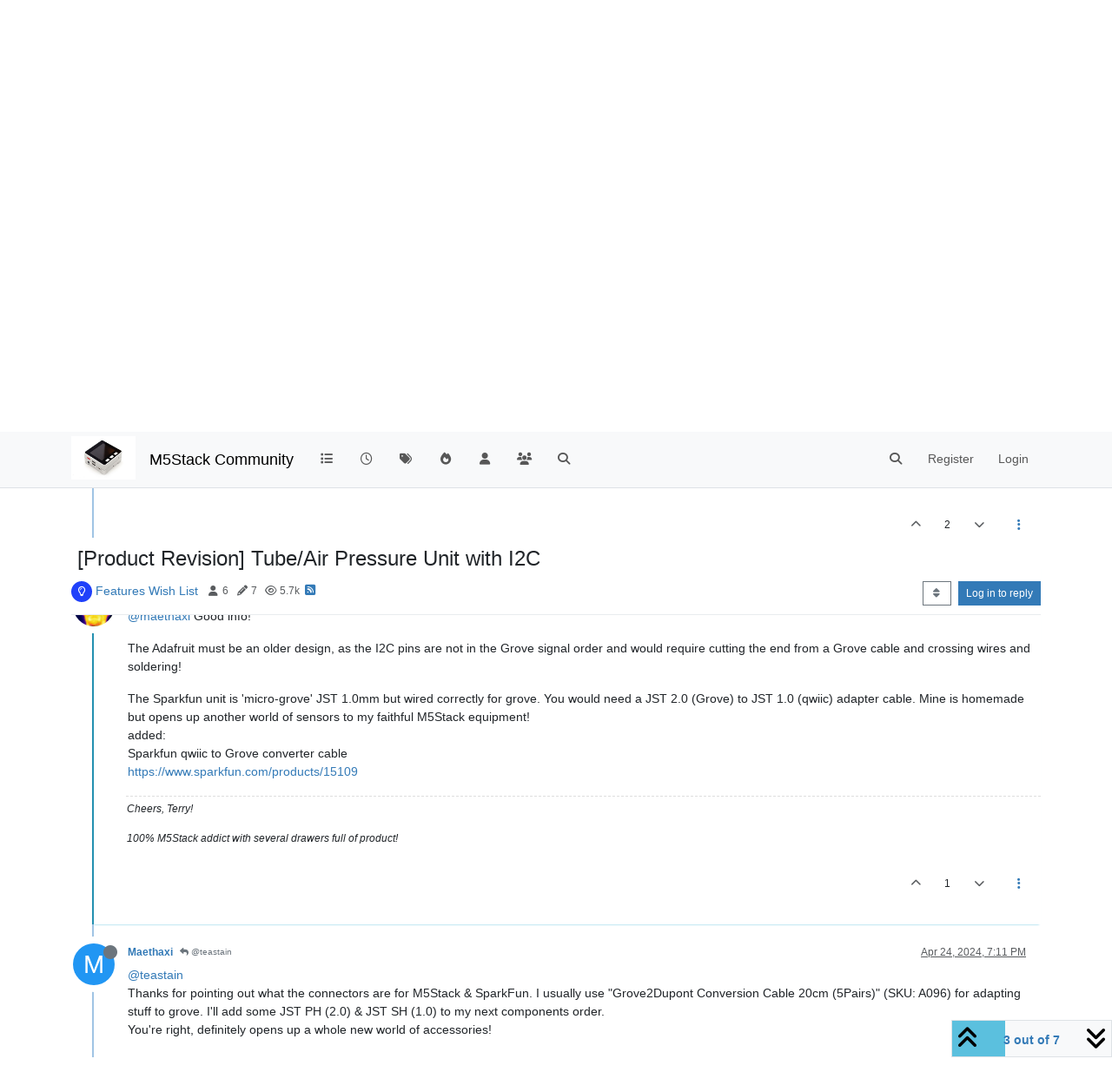

--- FILE ---
content_type: text/html; charset=utf-8
request_url: https://community.m5stack.com/topic/6215/product-revision-tube-air-pressure-unit-with-i2c/3
body_size: 17586
content:
<!DOCTYPE html>
<html lang="en-US" data-dir="ltr" style="direction: ltr;">
<head>
	<title>[Product Revision] Tube&#x2F;Air Pressure Unit with I2C | M5Stack Community</title>
	<meta name="viewport" content="width&#x3D;device-width, initial-scale&#x3D;1.0" />
	<meta name="content-type" content="text/html; charset=UTF-8" />
	<meta name="apple-mobile-web-app-capable" content="yes" />
	<meta name="mobile-web-app-capable" content="yes" />
	<meta property="og:site_name" content="M5Stack Community" />
	<meta name="msapplication-badge" content="frequency=30; polling-uri=https://community.m5stack.com/sitemap.xml" />
	<meta name="theme-color" content="#ffffff" />
	<meta name="msapplication-square150x150logo" content="/assets/uploads/system/site-logo.jpg" />
	<meta name="title" content="[Product Revision] Tube/Air Pressure Unit with I2C" />
	<meta property="og:title" content="[Product Revision] Tube/Air Pressure Unit with I2C" />
	<meta property="og:type" content="article" />
	<meta property="article:published_time" content="2024-03-15T00:51:04.314Z" />
	<meta property="article:modified_time" content="2025-07-23T06:18:53.926Z" />
	<meta property="article:section" content="Features Wish List" />
	<meta name="description" content="@maethaxi Good info! The Adafruit must be an older design, as the I2C pins are not in the Grove signal order and would require cutting the end from a Grove c..." />
	<meta property="og:description" content="@maethaxi Good info! The Adafruit must be an older design, as the I2C pins are not in the Grove signal order and would require cutting the end from a Grove c..." />
	<meta property="og:image" content="https://community.m5stack.com/assets/uploads/profile/uid-7508/7508-profileavatar.jpeg" />
	<meta property="og:image:url" content="https://community.m5stack.com/assets/uploads/profile/uid-7508/7508-profileavatar.jpeg" />
	<meta property="og:image" content="https://community.m5stack.com/assets/uploads/system/site-logo.jpg" />
	<meta property="og:image:url" content="https://community.m5stack.com/assets/uploads/system/site-logo.jpg" />
	<meta property="og:image:width" content="undefined" />
	<meta property="og:image:height" content="undefined" />
	<meta property="og:url" content="https://community.m5stack.com/topic/6215/product-revision-tube-air-pressure-unit-with-i2c/3" />
	
	<link rel="stylesheet" type="text/css" href="/assets/client.css?v=rae4s5j9rp0" />
	<link rel="icon" type="image/x-icon" href="/assets/uploads/system/favicon.ico?v&#x3D;rae4s5j9rp0" />
	<link rel="manifest" href="/manifest.webmanifest" crossorigin="use-credentials" />
	<link rel="search" type="application/opensearchdescription+xml" title="M5Stack Community" href="/osd.xml" />
	<link rel="prefetch" href="/assets/src/modules/composer.js?v&#x3D;rae4s5j9rp0" />
	<link rel="prefetch" href="/assets/src/modules/composer/uploads.js?v&#x3D;rae4s5j9rp0" />
	<link rel="prefetch" href="/assets/src/modules/composer/drafts.js?v&#x3D;rae4s5j9rp0" />
	<link rel="prefetch" href="/assets/src/modules/composer/tags.js?v&#x3D;rae4s5j9rp0" />
	<link rel="prefetch" href="/assets/src/modules/composer/categoryList.js?v&#x3D;rae4s5j9rp0" />
	<link rel="prefetch" href="/assets/src/modules/composer/resize.js?v&#x3D;rae4s5j9rp0" />
	<link rel="prefetch" href="/assets/src/modules/composer/autocomplete.js?v&#x3D;rae4s5j9rp0" />
	<link rel="prefetch" href="/assets/templates/composer.tpl?v&#x3D;rae4s5j9rp0" />
	<link rel="prefetch" href="/assets/language/en-US/topic.json?v&#x3D;rae4s5j9rp0" />
	<link rel="prefetch" href="/assets/language/en-US/modules.json?v&#x3D;rae4s5j9rp0" />
	<link rel="prefetch" href="/assets/language/en-US/tags.json?v&#x3D;rae4s5j9rp0" />
	<link rel="prefetch stylesheet" href="/assets/plugins/nodebb-plugin-markdown/styles/default.css" />
	<link rel="prefetch" href="/assets/language/en-US/markdown.json?v&#x3D;rae4s5j9rp0" />
	<link rel="canonical" href="https://community.m5stack.com/topic/6215/product-revision-tube-air-pressure-unit-with-i2c" />
	<link rel="alternate" type="application/rss+xml" href="/topic/6215.rss" />
	<link rel="up" href="https://community.m5stack.com/category/40/features-wish-list" />
	<link rel="author" href="https://community.m5stack.com/user/teastain" />
	

	<script>
		var config = JSON.parse('{"relative_path":"","upload_url":"/assets/uploads","asset_base_url":"/assets","assetBaseUrl":"/assets","siteTitle":"M5Stack Community","browserTitle":"M5Stack Community","titleLayout":"&#123;pageTitle&#125; | &#123;browserTitle&#125;","showSiteTitle":true,"maintenanceMode":false,"postQueue":1,"minimumTitleLength":3,"maximumTitleLength":255,"minimumPostLength":2,"maximumPostLength":32767,"minimumTagsPerTopic":0,"maximumTagsPerTopic":5,"minimumTagLength":3,"maximumTagLength":15,"undoTimeout":10000,"useOutgoingLinksPage":false,"allowGuestHandles":false,"allowTopicsThumbnail":false,"usePagination":false,"disableChat":false,"disableChatMessageEditing":false,"maximumChatMessageLength":1000,"socketioTransports":["polling","websocket"],"socketioOrigins":"*:*","websocketAddress":"","maxReconnectionAttempts":5,"reconnectionDelay":1500,"topicsPerPage":20,"postsPerPage":20,"maximumFileSize":2048,"theme:id":"nodebb-theme-persona","theme:src":"","defaultLang":"en-US","userLang":"en-US","loggedIn":false,"uid":-1,"cache-buster":"v=rae4s5j9rp0","topicPostSort":"oldest_to_newest","categoryTopicSort":"recently_replied","csrf_token":false,"searchEnabled":true,"searchDefaultInQuick":"titles","bootswatchSkin":"","composer:showHelpTab":true,"enablePostHistory":true,"timeagoCutoff":30,"timeagoCodes":["af","am","ar","az-short","az","be","bg","bs","ca","cs","cy","da","de-short","de","dv","el","en-short","en","es-short","es","et","eu","fa-short","fa","fi","fr-short","fr","gl","he","hr","hu","hy","id","is","it-short","it","ja","jv","ko","ky","lt","lv","mk","nl","no","pl","pt-br-short","pt-br","pt-short","pt","ro","rs","ru","rw","si","sk","sl","sq","sr","sv","th","tr-short","tr","uk","ur","uz","vi","zh-CN","zh-TW"],"cookies":{"enabled":false,"message":"[[global:cookies.message]]","dismiss":"[[global:cookies.accept]]","link":"[[global:cookies.learn-more]]","link_url":"https:&#x2F;&#x2F;www.cookiesandyou.com"},"thumbs":{"size":512},"iconBackgrounds":["#f44336","#e91e63","#9c27b0","#673ab7","#3f51b5","#2196f3","#009688","#1b5e20","#33691e","#827717","#e65100","#ff5722","#795548","#607d8b"],"emailPrompt":1,"useragent":{"isYaBrowser":false,"isAuthoritative":true,"isMobile":false,"isMobileNative":false,"isTablet":false,"isiPad":false,"isiPod":false,"isiPhone":false,"isiPhoneNative":false,"isAndroid":false,"isAndroidNative":false,"isBlackberry":false,"isOpera":false,"isIE":false,"isEdge":false,"isIECompatibilityMode":false,"isSafari":false,"isFirefox":false,"isWebkit":false,"isChrome":true,"isKonqueror":false,"isOmniWeb":false,"isSeaMonkey":false,"isFlock":false,"isAmaya":false,"isPhantomJS":false,"isEpiphany":false,"isDesktop":true,"isWindows":false,"isLinux":false,"isLinux64":false,"isMac":true,"isChromeOS":false,"isBada":false,"isSamsung":false,"isRaspberry":false,"isBot":false,"isCurl":false,"isAndroidTablet":false,"isWinJs":false,"isKindleFire":false,"isSilk":false,"isCaptive":false,"isSmartTV":false,"isUC":false,"isFacebook":false,"isAlamoFire":false,"isElectron":false,"silkAccelerated":false,"browser":"Chrome","version":"131.0.0.0","os":"OS X","platform":"Apple Mac","geoIp":{},"source":"Mozilla/5.0 (Macintosh; Intel Mac OS X 10_15_7) AppleWebKit/537.36 (KHTML, like Gecko) Chrome/131.0.0.0 Safari/537.36; ClaudeBot/1.0; +claudebot@anthropic.com)","isWechat":false},"fontawesome":{"pro":false,"styles":["solid","brands","regular"],"version":"6.5.2"},"acpLang":"undefined","topicSearchEnabled":false,"disableCustomUserSkins":false,"defaultBootswatchSkin":"","hideSubCategories":false,"hideCategoryLastPost":false,"enableQuickReply":false,"composer-default":{},"markdown":{"highlight":1,"hljsLanguages":["common"],"theme":"default.css","defaultHighlightLanguage":"","externalMark":false},"spam-be-gone":{}}');
		var app = {
			user: JSON.parse('{"uid":0,"username":"Guest","displayname":"Guest","userslug":"","fullname":"Guest","email":"","icon:text":"?","icon:bgColor":"#aaa","groupTitle":"","groupTitleArray":[],"status":"offline","reputation":0,"email:confirmed":false,"unreadData":{"":{},"new":{},"watched":{},"unreplied":{}},"isAdmin":false,"isGlobalMod":false,"isMod":false,"privileges":{"chat":false,"chat:privileged":false,"upload:post:image":false,"upload:post:file":false,"signature":false,"invite":false,"group:create":false,"search:content":false,"search:users":false,"search:tags":false,"view:users":true,"view:tags":true,"view:groups":true,"local:login":false,"ban":false,"mute":false,"view:users:info":false},"blocks":[],"timeagoCode":"en","offline":true,"lastRoomId":null,"isEmailConfirmSent":false}')
		};

		document.documentElement.style.setProperty('--panel-offset', `${localStorage.getItem('panelOffset') || 0}px`);
	</script>

	
	<head>
    <meta name="viewport" content="width=device-width, initial-scale=1.0">
    <style>
        .center {
            font-size: 25px;
            text-align: center;
            margin-top: 10px;
            margin-bottom: 10px;
        }
    </style>
</head>
<body>

<div class="center">
    <a href="https://chat.m5stack.com">🤖Have you ever tried Chat.M5Stack.com before asking??😎</a>
</div>

</body>

	
	
</head>

<body class="page-topic page-topic-6215 page-topic-product-revision-tube-air-pressure-unit-with-i2c template-topic page-topic-category-40 page-topic-category-features-wish-list parent-category-40 page-status-200 theme-persona user-guest skin-noskin">
	<nav id="menu" class="slideout-menu hidden">
		<section class="menu-section" data-section="navigation">
	<ul class="menu-section-list text-bg-dark"></ul>
</section>


	</nav>
	<nav id="chats-menu" class="slideout-menu hidden">
		
	</nav>

	<main id="panel" class="slideout-panel">
		<nav class="navbar sticky-top navbar-expand-lg bg-light header border-bottom py-0" id="header-menu" component="navbar">
			<div class="container justify-content-start flex-nowrap">
							<div class="d-flex align-items-center me-auto" style="min-width: 0px;">
				<button type="button" class="navbar-toggler border-0" id="mobile-menu">
					<i class="fa fa-lg fa-fw fa-bars unread-count" ></i>
					<span component="unread/icon" class="notification-icon fa fa-fw fa-book unread-count" data-content="0" data-unread-url="/unread"></span>
				</button>
				<div class="d-inline-flex align-items-center" style="min-width: 0px;">
					
					<a class="navbar-brand" href="http://www.m5stack.com/">
						<img alt="" class=" forum-logo d-inline-block align-text-bottom" src="/assets/uploads/system/site-logo.jpg?v=rae4s5j9rp0" />
					</a>
					
					
					<a class="navbar-brand text-truncate" href="/">
						M5Stack Community
					</a>
					
				</div>
			</div>

			
			<div class="navbar-search visible-xs">
				<form action="/search" method="GET">
					<button type="button" class="btn btn-link"><i class="fa fa-lg fa-fw fa-search" title="Search"></i></button>
					<input autocomplete="off" type="text" class="form-control hidden" name="term" placeholder="Search"/>
					<button class="btn btn-primary hidden" type="submit"></button>
					<input type="text" class="hidden" name="in" value="titles" />
				</form>
				<div class="quick-search-container dropdown-menu d-block mt-2 hidden">
					<div class="quick-search-results-container"></div>
				</div>
			</div>
			

			

			<div component="navbar/title" class="visible-xs hidden">
				<span></span>
			</div>

			<div id="nav-dropdown" class="collapse navbar-collapse d-none d-lg-block">
				<ul id="main-nav" class="navbar-nav me-auto mb-2 mb-lg-0">
					
					
					<li class="nav-item " title="Categories">
						<a class="nav-link navigation-link "
						 href="&#x2F;categories" >
							
							<i class="fa fa-fw fa-list" data-content=""></i>
							
							
							<span class="visible-xs-inline">Categories</span>
							
							
						</a>
						
					</li>
					
					
					
					<li class="nav-item " title="Recent">
						<a class="nav-link navigation-link "
						 href="&#x2F;recent" >
							
							<i class="fa fa-fw fa-clock-o" data-content=""></i>
							
							
							<span class="visible-xs-inline">Recent</span>
							
							
						</a>
						
					</li>
					
					
					
					<li class="nav-item " title="Tags">
						<a class="nav-link navigation-link "
						 href="&#x2F;tags" >
							
							<i class="fa fa-fw fa-tags" data-content=""></i>
							
							
							<span class="visible-xs-inline">Tags</span>
							
							
						</a>
						
					</li>
					
					
					
					<li class="nav-item " title="Popular">
						<a class="nav-link navigation-link "
						 href="&#x2F;popular" >
							
							<i class="fa fa-fw fa-fire" data-content=""></i>
							
							
							<span class="visible-xs-inline">Popular</span>
							
							
						</a>
						
					</li>
					
					
					
					<li class="nav-item " title="Users">
						<a class="nav-link navigation-link "
						 href="&#x2F;users" >
							
							<i class="fa fa-fw fa-user" data-content=""></i>
							
							
							<span class="visible-xs-inline">Users</span>
							
							
						</a>
						
					</li>
					
					
					
					<li class="nav-item " title="Groups">
						<a class="nav-link navigation-link "
						 href="&#x2F;groups" >
							
							<i class="fa fa-fw fa-group" data-content=""></i>
							
							
							<span class="visible-xs-inline">Groups</span>
							
							
						</a>
						
					</li>
					
					
					
					<li class="nav-item " title="Search">
						<a class="nav-link navigation-link "
						 href="&#x2F;search" >
							
							<i class="fa fa-fw fa-search" data-content=""></i>
							
							
							<span class="visible-xs-inline">Search</span>
							
							
						</a>
						
					</li>
					
					
				</ul>
				<ul class="navbar-nav mb-2 mb-lg-0 hidden-xs">
					<li class="nav-item">
						<a href="#" id="reconnect" class="nav-link hide" title="Looks like your connection to M5Stack Community was lost, please wait while we try to reconnect.">
							<i class="fa fa-check"></i>
						</a>
					</li>
				</ul>
				
				<div class="navbar-nav mb-2 mb-lg-0 position-relative">
					<form component="search/form" id="search-form" class="d-flex justify-content-end align-items-center" role="search" method="GET">
	<div component="search/fields" class="hidden" id="search-fields">
		<div class="input-group flex-nowrap">
			<input autocomplete="off" type="text" class="form-control" placeholder="Search" name="query" value="">

			<a href="/search" class="btn btn-outline-secondary" aria-label="Type to search">
				<i class="fa fa-gears fa-fw"></i>
			</a>
		</div>

		<div id="quick-search-container" class="quick-search-container dropdown-menu d-block mt-2 hidden">
			<div class="form-check filter-category mb-2 ms-4">
				<input class="form-check-input" type="checkbox" checked>
				<label class="form-check-label name"></label>
			</div>

			<div class="text-center loading-indicator"><i class="fa fa-spinner fa-spin"></i></div>
			<div class="quick-search-results-container"></div>
		</div>
		<button type="submit" class="btn btn-outline-secondary hide">Search</button>
	</div>

	<div id="" class="nav-item"><a component="search/button" id="search-button" href="#" class="nav-link"><i class="fa fa-search fa-fw" title="Search"></i></a></div>
</form>

				</div>
				

				
				
				<ul id="logged-out-menu" class="navbar-nav me-0 mb-2 mb-lg-0 align-items-center">
					
					<li class="nav-item">
						<a class="nav-link" href="/register">
							<i class="fa fa-pencil fa-fw d-inline-block d-sm-none"></i>
							<span>Register</span>
						</a>
					</li>
					
					<li class="nav-item">
						<a class="nav-link" href="/login">
							<i class="fa fa-sign-in fa-fw d-inline-block d-sm-none"></i>
							<span>Login</span>
						</a>
					</li>
				</ul>
				
				
			</div>

			</div>
		</nav>
		<script>
			const rect = document.getElementById('header-menu').getBoundingClientRect();
			const offset = Math.max(0, rect.bottom);
			document.documentElement.style.setProperty('--panel-offset', offset + `px`);
		</script>
		<div class="container pt-3" id="content">
		<noscript>
    <div class="alert alert-danger">
        <p>
            Your browser does not seem to support JavaScript. As a result, your viewing experience will be diminished, and you have been placed in <strong>read-only mode</strong>.
        </p>
        <p>
            Please download a browser that supports JavaScript, or enable it if it's disabled (i.e. NoScript).
        </p>
    </div>
</noscript>
		
<div data-widget-area="header">
	
</div>
<div class="row mb-5">
	<div class="topic col-lg-12" itemid="/topic/6215/product-revision-tube-air-pressure-unit-with-i2c/3" itemscope itemtype="https://schema.org/DiscussionForumPosting">
		<meta itemprop="datePublished" content="2024-03-15T00:51:04.314Z">
		<meta itemprop="dateModified" content="2025-07-23T06:18:53.926Z">
		<meta itemprop="author" itemscope itemtype="https://schema.org/Person" itemref="topicAuthorName topicAuthorUrl">
		<meta id="topicAuthorName" itemprop="name" content="Saiyande">
		<meta id="topicAuthorUrl" itemprop="url" content="/user/saiyande">
		<div class="topic-header sticky-top">
			<h1 component="post/header" class="" itemprop="name">
				<span class="topic-title">
					<span component="topic/labels" class="d-inline-flex gap-2 align-items-center">
						<i component="topic/scheduled" class="fa fa-clock-o hidden" title="Scheduled"></i>
						<i component="topic/pinned" class="fa fa-thumb-tack hidden" title="Pinned"></i>
						<i component="topic/locked" class="fa fa-lock hidden" title="Locked"></i>
						<i class="fa fa-arrow-circle-right hidden" title="Moved"></i>
						
					</span>
					<span component="topic/title">[Product Revision] Tube&#x2F;Air Pressure Unit with I2C</span>
				</span>
			</h1>

			<div class="topic-info clearfix">
				<div class="category-item d-inline-block">
					<span class="icon d-inline-flex justify-content-center align-items-center align-middle rounded-circle" style="background-color: #2041fa; border-color: #2041fa!important; color: #ffffff; width:24px; height: 24px; font-size: 12px;"><i class="fa fa-fw fa-lightbulb-o"></i></span>
					<a href="/category/40/features-wish-list">Features Wish List</a>
				</div>

				<div data-tid="6215" component="topic/tags" class="tags tag-list d-inline-block hidden-xs">
					
				</div>
				<div class="d-inline-block hidden-xs">
					<div class="stats text-muted">
	<i class="fa fa-fw fa-user" title="Posters"></i>
	<span title="6">6</span>
</div>
<div class="stats text-muted">
	<i class="fa fa-fw fa-pencil" title="Posts"></i>
	<span component="topic/post-count" title="7">7</span>
</div>
<div class="stats text-muted">
	<i class="fa fa-fw fa-eye" title="Views"></i>
	<span title="5720">5.7k</span>
</div>
				</div>
				
				<a class="hidden-xs" target="_blank" href="/topic/6215.rss"><i class="fa fa-rss-square"></i></a>
				
				

				<div class="topic-main-buttons float-end d-inline-block">
	<span class="loading-indicator btn float-start hidden" done="0">
		<span class="hidden-xs">Loading More Posts</span> <i class="fa fa-refresh fa-spin"></i>
	</span>

	

	

	<div title="Sort by" class="btn-group bottom-sheet hidden-xs" component="thread/sort">
	<button class="btn btn-sm btn-outline-secondary dropdown-toggle" data-bs-toggle="dropdown" aria-haspopup="true" aria-expanded="false" aria-label="Post sort option, Oldest to Newest">
	<i class="fa fa-fw fa-sort"></i></button>
	<ul class="dropdown-menu dropdown-menu-end" role="menu">
		<li><a class="dropdown-item" href="#" class="oldest_to_newest" data-sort="oldest_to_newest" role="menuitem"><i class="fa fa-fw"></i> Oldest to Newest</a></li>
		<li><a class="dropdown-item" href="#" class="newest_to_oldest" data-sort="newest_to_oldest" role="menuitem"><i class="fa fa-fw"></i> Newest to Oldest</a></li>
		<li><a class="dropdown-item" href="#" class="most_votes" data-sort="most_votes" role="menuitem"><i class="fa fa-fw"></i> Most Votes</a></li>
	</ul>
</div>


	<div class="d-inline-block">
	
	</div>
	<div component="topic/reply/container" class="btn-group action-bar bottom-sheet hidden">
	<a href="/compose?tid=6215" class="btn btn-sm btn-primary" component="topic/reply" data-ajaxify="false" role="button"><i class="fa fa-reply visible-xs-inline"></i><span class="visible-sm-inline visible-md-inline visible-lg-inline"> Reply</span></a>
	<button type="button" class="btn btn-sm btn-primary dropdown-toggle" data-bs-toggle="dropdown" aria-haspopup="true" aria-expanded="false">
		<span class="caret"></span>
	</button>
	<ul class="dropdown-menu dropdown-menu-end" role="menu">
		<li><a class="dropdown-item" href="#" component="topic/reply-as-topic" role="menuitem">Reply as topic</a></li>
	</ul>
</div>




<a component="topic/reply/guest" href="/login" class="btn btn-sm btn-primary">Log in to reply</a>


</div>

			</div>
		</div>
		

		


		
		<div component="topic/deleted/message" class="alert alert-warning mt-3 hidden d-flex justify-content-between flex-wrap">
    <span>This topic has been deleted. Only users with topic management privileges can see it.</span>
    <span>
        
    </span>
</div>
		

		<ul component="topic" class="posts timeline" data-tid="6215" data-cid="40">
			
				<li component="post" class="  topic-owner-post" data-index="0" data-pid="24390" data-uid="95025" data-timestamp="1710463864314" data-username="Saiyande" data-userslug="saiyande" itemprop="comment" itemtype="http://schema.org/Comment" itemscope>
					<a component="post/anchor" data-index="0" id="1"></a>

					<meta itemprop="datePublished" content="2024-03-15T00:51:04.314Z">
					<meta itemprop="dateModified" content="">

					

<div class="clearfix post-header">
	<div class="icon float-start">
		<a href="/user/saiyande">
			<span  alt="Saiyande" title="Saiyande" data-uid="95025" loading="lazy" aria-label="User avatar for Saiyande" class="avatar  avatar-rounded" component="user/picture" style="--avatar-size: 48px; background-color: #9c27b0;">S</span>
			<i component="user/status" class="fa fa-circle status offline" title="Offline"></i>
		</a>
	</div>

	<small class="d-flex">
		<div class="d-flex align-items-center gap-1 flex-wrap w-100">
			<strong class="text-nowrap">
				<a href="/user/saiyande" itemprop="author" data-username="Saiyande" data-uid="95025">Saiyande</a>
			</strong>

			

			

			<span class="visible-xs-inline-block visible-sm-inline-block visible-md-inline-block visible-lg-inline-block">
				

				<span>
					
				</span>
			</span>
			<div class="d-flex align-items-center gap-1 flex-grow-1 justify-content-end">
				<span>
					<i component="post/edit-indicator" class="fa fa-pencil-square edit-icon hidden"></i>

					<span data-editor="" component="post/editor" class="hidden">last edited by  <span class="timeago" title="Invalid Date"></span></span>

					<span class="visible-xs-inline-block visible-sm-inline-block visible-md-inline-block visible-lg-inline-block">
						<a class="permalink text-muted" href="/post/24390"><span class="timeago" title="2024-03-15T00:51:04.314Z"></span></a>
					</span>
				</span>
				<span class="bookmarked"><i class="fa fa-bookmark-o"></i></span>
			</div>
		</div>
	</small>
</div>

<br />

<div class="content" component="post/content" itemprop="text">
	<p dir="auto">Tube/Air Pressure Unit (U130) with I2C output instead of analog (I2C Sensor or I2C ADC)</p>

</div>

<div class="post-footer">
	

	<div class="clearfix">
	
	<a component="post/reply-count" data-target-component="post/replies/container" href="#" class="threaded-replies user-select-none float-start text-muted hidden">
		<span component="post/reply-count/avatars" class="avatars d-inline-flex gap-1 align-items-top hidden-xs ">
			
			
		</span>

		<span class="replies-count small" component="post/reply-count/text" data-replies="0">1 Reply</span>
		<span class="replies-last hidden-xs small">Last reply <span class="timeago" title=""></span></span>

		<i class="fa fa-fw fa-chevron-right" component="post/replies/open"></i>
		<i class="fa fa-fw fa-chevron-down hidden" component="post/replies/close"></i>
		<i class="fa fa-fw fa-spin fa-spinner hidden" component="post/replies/loading"></i>
	</a>
	

	<small class="d-flex justify-content-end align-items-center gap-1" component="post/actions">
		<!-- This partial intentionally left blank; overwritten by nodebb-plugin-reactions -->
		<span class="post-tools">
			<a component="post/reply" href="#" class="user-select-none hidden">Reply</a>
			<a component="post/quote" href="#" class="user-select-none hidden">Quote</a>
		</span>

		
		<span class="votes">
			<a component="post/upvote" href="#" class="">
				<i class="fa fa-chevron-up"></i>
			</a>

			<span component="post/vote-count" data-votes="8">8</span>

			
			<a component="post/downvote" href="#" class="">
				<i class="fa fa-chevron-down"></i>
			</a>
			
		</span>
		

		<span component="post/tools" class="dropdown moderator-tools bottom-sheet d-inline-block ">
	<a class="dropdown-toggle d-block" href="#" data-bs-toggle="dropdown" aria-haspopup="true" aria-expanded="false"><i class="fa fa-fw fa-ellipsis-v"></i></a>
	<ul class="dropdown-menu dropdown-menu-end" role="menu"></ul>
</span>

	</small>
	</div>
	<div component="post/replies/container"></div>
</div>

				</li>
				
				
				
			
				<li component="post" class="  " data-index="1" data-pid="24926" data-uid="108833" data-timestamp="1713970942502" data-username="Maethaxi" data-userslug="maethaxi" itemprop="comment" itemtype="http://schema.org/Comment" itemscope>
					<a component="post/anchor" data-index="1" id="2"></a>

					<meta itemprop="datePublished" content="2024-04-24T15:02:22.502Z">
					<meta itemprop="dateModified" content="">

					

<div class="clearfix post-header">
	<div class="icon float-start">
		<a href="/user/maethaxi">
			<span  alt="Maethaxi" title="Maethaxi" data-uid="108833" loading="lazy" aria-label="User avatar for Maethaxi" class="avatar  avatar-rounded" component="user/picture" style="--avatar-size: 48px; background-color: #2196f3;">M</span>
			<i component="user/status" class="fa fa-circle status offline" title="Offline"></i>
		</a>
	</div>

	<small class="d-flex">
		<div class="d-flex align-items-center gap-1 flex-wrap w-100">
			<strong class="text-nowrap">
				<a href="/user/maethaxi" itemprop="author" data-username="Maethaxi" data-uid="108833">Maethaxi</a>
			</strong>

			

			

			<span class="visible-xs-inline-block visible-sm-inline-block visible-md-inline-block visible-lg-inline-block">
				

				<span>
					
				</span>
			</span>
			<div class="d-flex align-items-center gap-1 flex-grow-1 justify-content-end">
				<span>
					<i component="post/edit-indicator" class="fa fa-pencil-square edit-icon hidden"></i>

					<span data-editor="" component="post/editor" class="hidden">last edited by  <span class="timeago" title="Invalid Date"></span></span>

					<span class="visible-xs-inline-block visible-sm-inline-block visible-md-inline-block visible-lg-inline-block">
						<a class="permalink text-muted" href="/post/24926"><span class="timeago" title="2024-04-24T15:02:22.502Z"></span></a>
					</span>
				</span>
				<span class="bookmarked"><i class="fa fa-bookmark-o"></i></span>
			</div>
		</div>
	</small>
</div>

<br />

<div class="content" component="post/content" itemprop="text">
	<p dir="auto">Adafruit makes one: <a href="https://www.adafruit.com/product/3965" target="_blank" rel="noopener noreferrer nofollow ugc">https://www.adafruit.com/product/3965</a><br />
SparkFun also makes one: <a href="https://www.sparkfun.com/products/16476" target="_blank" rel="noopener noreferrer nofollow ugc">https://www.sparkfun.com/products/16476</a></p>

</div>

<div class="post-footer">
	

	<div class="clearfix">
	
	<a component="post/reply-count" data-target-component="post/replies/container" href="#" class="threaded-replies user-select-none float-start text-muted hidden">
		<span component="post/reply-count/avatars" class="avatars d-inline-flex gap-1 align-items-top hidden-xs ">
			
			<span><img  alt="teastain" title="teastain" data-uid="7508" loading="lazy" aria-label="User avatar for teastain" class="avatar  avatar-rounded" component="avatar/picture" src="/assets/uploads/profile/uid-7508/7508-profileavatar.jpeg" style="--avatar-size: 16px;" onError="this.remove();" itemprop="image" /><span  alt="teastain" title="teastain" data-uid="7508" loading="lazy" aria-label="User avatar for teastain" class="avatar  avatar-rounded" component="avatar/icon" style="--avatar-size: 16px; background-color: #673ab7;">T</span></span>
			
			
		</span>

		<span class="replies-count small" component="post/reply-count/text" data-replies="1">1 Reply</span>
		<span class="replies-last hidden-xs small">Last reply <span class="timeago" title="2024-04-24T18:35:22.867Z"></span></span>

		<i class="fa fa-fw fa-chevron-right" component="post/replies/open"></i>
		<i class="fa fa-fw fa-chevron-down hidden" component="post/replies/close"></i>
		<i class="fa fa-fw fa-spin fa-spinner hidden" component="post/replies/loading"></i>
	</a>
	

	<small class="d-flex justify-content-end align-items-center gap-1" component="post/actions">
		<!-- This partial intentionally left blank; overwritten by nodebb-plugin-reactions -->
		<span class="post-tools">
			<a component="post/reply" href="#" class="user-select-none hidden">Reply</a>
			<a component="post/quote" href="#" class="user-select-none hidden">Quote</a>
		</span>

		
		<span class="votes">
			<a component="post/upvote" href="#" class="">
				<i class="fa fa-chevron-up"></i>
			</a>

			<span component="post/vote-count" data-votes="2">2</span>

			
			<a component="post/downvote" href="#" class="">
				<i class="fa fa-chevron-down"></i>
			</a>
			
		</span>
		

		<span component="post/tools" class="dropdown moderator-tools bottom-sheet d-inline-block ">
	<a class="dropdown-toggle d-block" href="#" data-bs-toggle="dropdown" aria-haspopup="true" aria-expanded="false"><i class="fa fa-fw fa-ellipsis-v"></i></a>
	<ul class="dropdown-menu dropdown-menu-end" role="menu"></ul>
</span>

	</small>
	</div>
	<div component="post/replies/container"></div>
</div>

				</li>
				
				
				
			
				<li component="post" class="  " data-index="2" data-pid="24929" data-uid="7508" data-timestamp="1713983722867" data-username="teastain" data-userslug="teastain" itemprop="comment" itemtype="http://schema.org/Comment" itemscope>
					<a component="post/anchor" data-index="2" id="3"></a>

					<meta itemprop="datePublished" content="2024-04-24T18:35:22.867Z">
					<meta itemprop="dateModified" content="2024-04-24T20:24:54.397Z">

					

<div class="clearfix post-header">
	<div class="icon float-start">
		<a href="/user/teastain">
			<img  alt="teastain" title="teastain" data-uid="7508" loading="lazy" aria-label="User avatar for teastain" class="avatar  avatar-rounded" component="user/picture" src="/assets/uploads/profile/uid-7508/7508-profileavatar.jpeg" style="--avatar-size: 48px;" onError="this.remove();" itemprop="image" /><span  alt="teastain" title="teastain" data-uid="7508" loading="lazy" aria-label="User avatar for teastain" class="avatar  avatar-rounded" component="user/picture" style="--avatar-size: 48px; background-color: #673ab7;">T</span>
			<i component="user/status" class="fa fa-circle status offline" title="Offline"></i>
		</a>
	</div>

	<small class="d-flex">
		<div class="d-flex align-items-center gap-1 flex-wrap w-100">
			<strong class="text-nowrap">
				<a href="/user/teastain" itemprop="author" data-username="teastain" data-uid="7508">teastain</a>
			</strong>

			

			

			<span class="visible-xs-inline-block visible-sm-inline-block visible-md-inline-block visible-lg-inline-block">
				
				<a component="post/parent" class="btn btn-sm btn-outline-secondary hidden-xs" data-topid="24926" href="/post/24926"><i class="fa fa-reply"></i> @Maethaxi</a>
				

				<span>
					
				</span>
			</span>
			<div class="d-flex align-items-center gap-1 flex-grow-1 justify-content-end">
				<span>
					<i component="post/edit-indicator" class="fa fa-pencil-square edit-icon "></i>

					<span data-editor="teastain" component="post/editor" class="hidden">last edited by teastain <span class="timeago" title="4/25/24&#44; 4:24 AM"></span></span>

					<span class="visible-xs-inline-block visible-sm-inline-block visible-md-inline-block visible-lg-inline-block">
						<a class="permalink text-muted" href="/post/24929"><span class="timeago" title="2024-04-24T18:35:22.867Z"></span></a>
					</span>
				</span>
				<span class="bookmarked"><i class="fa fa-bookmark-o"></i></span>
			</div>
		</div>
	</small>
</div>

<br />

<div class="content" component="post/content" itemprop="text">
	<p dir="auto"><a class="mention plugin-mentions-user plugin-mentions-a" href="https://community.m5stack.com/uid/108833">@maethaxi</a> Good info!</p>
<p dir="auto">The Adafruit must be an older design, as the I2C pins are not in the Grove signal order and would require cutting the end from a Grove cable and crossing wires and soldering!</p>
<p dir="auto">The Sparkfun unit is 'micro-grove' JST 1.0mm but wired correctly for grove. You would need a JST 2.0 (Grove) to JST 1.0 (qwiic) adapter cable. Mine is homemade but opens up another world of sensors to my faithful M5Stack equipment!<br />
added:<br />
Sparkfun qwiic to Grove converter cable<br />
<a href="https://www.sparkfun.com/products/15109" target="_blank" rel="noopener noreferrer nofollow ugc">https://www.sparkfun.com/products/15109</a></p>

</div>

<div class="post-footer">
	
	<div component="post/signature" data-uid="7508" class="post-signature"><p dir="auto">Cheers, Terry!</p>
<p dir="auto">100% M5Stack addict with several drawers full of product!</p>
</div>
	

	<div class="clearfix">
	
	<a component="post/reply-count" data-target-component="post/replies/container" href="#" class="threaded-replies user-select-none float-start text-muted hidden">
		<span component="post/reply-count/avatars" class="avatars d-inline-flex gap-1 align-items-top hidden-xs ">
			
			<span><span  alt="Maethaxi" title="Maethaxi" data-uid="108833" loading="lazy" aria-label="User avatar for Maethaxi" class="avatar  avatar-rounded" component="avatar/icon" style="--avatar-size: 16px; background-color: #2196f3;">M</span></span>
			
			
		</span>

		<span class="replies-count small" component="post/reply-count/text" data-replies="1">1 Reply</span>
		<span class="replies-last hidden-xs small">Last reply <span class="timeago" title="2024-04-24T19:11:04.669Z"></span></span>

		<i class="fa fa-fw fa-chevron-right" component="post/replies/open"></i>
		<i class="fa fa-fw fa-chevron-down hidden" component="post/replies/close"></i>
		<i class="fa fa-fw fa-spin fa-spinner hidden" component="post/replies/loading"></i>
	</a>
	

	<small class="d-flex justify-content-end align-items-center gap-1" component="post/actions">
		<!-- This partial intentionally left blank; overwritten by nodebb-plugin-reactions -->
		<span class="post-tools">
			<a component="post/reply" href="#" class="user-select-none hidden">Reply</a>
			<a component="post/quote" href="#" class="user-select-none hidden">Quote</a>
		</span>

		
		<span class="votes">
			<a component="post/upvote" href="#" class="">
				<i class="fa fa-chevron-up"></i>
			</a>

			<span component="post/vote-count" data-votes="1">1</span>

			
			<a component="post/downvote" href="#" class="">
				<i class="fa fa-chevron-down"></i>
			</a>
			
		</span>
		

		<span component="post/tools" class="dropdown moderator-tools bottom-sheet d-inline-block ">
	<a class="dropdown-toggle d-block" href="#" data-bs-toggle="dropdown" aria-haspopup="true" aria-expanded="false"><i class="fa fa-fw fa-ellipsis-v"></i></a>
	<ul class="dropdown-menu dropdown-menu-end" role="menu"></ul>
</span>

	</small>
	</div>
	<div component="post/replies/container"></div>
</div>

				</li>
				
				
				
			
				<li component="post" class="  " data-index="3" data-pid="24930" data-uid="108833" data-timestamp="1713985864669" data-username="Maethaxi" data-userslug="maethaxi" itemprop="comment" itemtype="http://schema.org/Comment" itemscope>
					<a component="post/anchor" data-index="3" id="4"></a>

					<meta itemprop="datePublished" content="2024-04-24T19:11:04.669Z">
					<meta itemprop="dateModified" content="">

					

<div class="clearfix post-header">
	<div class="icon float-start">
		<a href="/user/maethaxi">
			<span  alt="Maethaxi" title="Maethaxi" data-uid="108833" loading="lazy" aria-label="User avatar for Maethaxi" class="avatar  avatar-rounded" component="user/picture" style="--avatar-size: 48px; background-color: #2196f3;">M</span>
			<i component="user/status" class="fa fa-circle status offline" title="Offline"></i>
		</a>
	</div>

	<small class="d-flex">
		<div class="d-flex align-items-center gap-1 flex-wrap w-100">
			<strong class="text-nowrap">
				<a href="/user/maethaxi" itemprop="author" data-username="Maethaxi" data-uid="108833">Maethaxi</a>
			</strong>

			

			

			<span class="visible-xs-inline-block visible-sm-inline-block visible-md-inline-block visible-lg-inline-block">
				
				<a component="post/parent" class="btn btn-sm btn-outline-secondary hidden-xs" data-topid="24929" href="/post/24929"><i class="fa fa-reply"></i> @teastain</a>
				

				<span>
					
				</span>
			</span>
			<div class="d-flex align-items-center gap-1 flex-grow-1 justify-content-end">
				<span>
					<i component="post/edit-indicator" class="fa fa-pencil-square edit-icon hidden"></i>

					<span data-editor="" component="post/editor" class="hidden">last edited by  <span class="timeago" title="Invalid Date"></span></span>

					<span class="visible-xs-inline-block visible-sm-inline-block visible-md-inline-block visible-lg-inline-block">
						<a class="permalink text-muted" href="/post/24930"><span class="timeago" title="2024-04-24T19:11:04.669Z"></span></a>
					</span>
				</span>
				<span class="bookmarked"><i class="fa fa-bookmark-o"></i></span>
			</div>
		</div>
	</small>
</div>

<br />

<div class="content" component="post/content" itemprop="text">
	<p dir="auto"><a class="mention plugin-mentions-user plugin-mentions-a" href="https://community.m5stack.com/uid/7508">@teastain</a><br />
Thanks for pointing out what the connectors are for M5Stack &amp; SparkFun. I usually use "Grove2Dupont Conversion Cable 20cm (5Pairs)" (SKU: A096) for adapting stuff to grove. I'll add some JST PH (2.0) &amp; JST SH (1.0) to my next components order.<br />
You're right, definitely opens up a whole new world of accessories!</p>

</div>

<div class="post-footer">
	

	<div class="clearfix">
	
	<a component="post/reply-count" data-target-component="post/replies/container" href="#" class="threaded-replies user-select-none float-start text-muted hidden">
		<span component="post/reply-count/avatars" class="avatars d-inline-flex gap-1 align-items-top hidden-xs ">
			
			<span><span  alt="Zavyru" title="Zavyru" data-uid="113843" loading="lazy" aria-label="User avatar for Zavyru" class="avatar  avatar-rounded" component="avatar/icon" style="--avatar-size: 16px; background-color: #607d8b;">Z</span></span>
			
			
		</span>

		<span class="replies-count small" component="post/reply-count/text" data-replies="1">1 Reply</span>
		<span class="replies-last hidden-xs small">Last reply <span class="timeago" title="2024-06-03T16:28:15.490Z"></span></span>

		<i class="fa fa-fw fa-chevron-right" component="post/replies/open"></i>
		<i class="fa fa-fw fa-chevron-down hidden" component="post/replies/close"></i>
		<i class="fa fa-fw fa-spin fa-spinner hidden" component="post/replies/loading"></i>
	</a>
	

	<small class="d-flex justify-content-end align-items-center gap-1" component="post/actions">
		<!-- This partial intentionally left blank; overwritten by nodebb-plugin-reactions -->
		<span class="post-tools">
			<a component="post/reply" href="#" class="user-select-none hidden">Reply</a>
			<a component="post/quote" href="#" class="user-select-none hidden">Quote</a>
		</span>

		
		<span class="votes">
			<a component="post/upvote" href="#" class="">
				<i class="fa fa-chevron-up"></i>
			</a>

			<span component="post/vote-count" data-votes="0">0</span>

			
			<a component="post/downvote" href="#" class="">
				<i class="fa fa-chevron-down"></i>
			</a>
			
		</span>
		

		<span component="post/tools" class="dropdown moderator-tools bottom-sheet d-inline-block ">
	<a class="dropdown-toggle d-block" href="#" data-bs-toggle="dropdown" aria-haspopup="true" aria-expanded="false"><i class="fa fa-fw fa-ellipsis-v"></i></a>
	<ul class="dropdown-menu dropdown-menu-end" role="menu"></ul>
</span>

	</small>
	</div>
	<div component="post/replies/container"></div>
</div>

				</li>
				
				
				
			
				<li component="post" class="  " data-index="4" data-pid="25472" data-uid="113843" data-timestamp="1717432095490" data-username="Zavyru" data-userslug="zavyru" itemprop="comment" itemtype="http://schema.org/Comment" itemscope>
					<a component="post/anchor" data-index="4" id="5"></a>

					<meta itemprop="datePublished" content="2024-06-03T16:28:15.490Z">
					<meta itemprop="dateModified" content="">

					

<div class="clearfix post-header">
	<div class="icon float-start">
		<a href="/user/zavyru">
			<span  alt="Zavyru" title="Zavyru" data-uid="113843" loading="lazy" aria-label="User avatar for Zavyru" class="avatar  avatar-rounded" component="user/picture" style="--avatar-size: 48px; background-color: #607d8b;">Z</span>
			<i component="user/status" class="fa fa-circle status offline" title="Offline"></i>
		</a>
	</div>

	<small class="d-flex">
		<div class="d-flex align-items-center gap-1 flex-wrap w-100">
			<strong class="text-nowrap">
				<a href="/user/zavyru" itemprop="author" data-username="Zavyru" data-uid="113843">Zavyru</a>
			</strong>

			

			

			<span class="visible-xs-inline-block visible-sm-inline-block visible-md-inline-block visible-lg-inline-block">
				
				<a component="post/parent" class="btn btn-sm btn-outline-secondary hidden-xs" data-topid="24930" href="/post/24930"><i class="fa fa-reply"></i> @Maethaxi</a>
				

				<span>
					
				</span>
			</span>
			<div class="d-flex align-items-center gap-1 flex-grow-1 justify-content-end">
				<span>
					<i component="post/edit-indicator" class="fa fa-pencil-square edit-icon hidden"></i>

					<span data-editor="" component="post/editor" class="hidden">last edited by  <span class="timeago" title="Invalid Date"></span></span>

					<span class="visible-xs-inline-block visible-sm-inline-block visible-md-inline-block visible-lg-inline-block">
						<a class="permalink text-muted" href="/post/25472"><span class="timeago" title="2024-06-03T16:28:15.490Z"></span></a>
					</span>
				</span>
				<span class="bookmarked"><i class="fa fa-bookmark-o"></i></span>
			</div>
		</div>
	</small>
</div>

<br />

<div class="content" component="post/content" itemprop="text">
	<p dir="auto"><a class="mention plugin-mentions-user plugin-mentions-a" href="https://community.m5stack.com/uid/108833">@Maethaxi</a> Adafruit has them as well: <a href="https://www.adafruit.com/product/4424" target="_blank" rel="noopener noreferrer nofollow ugc">https://www.adafruit.com/product/4424</a></p>

</div>

<div class="post-footer">
	

	<div class="clearfix">
	
	<a component="post/reply-count" data-target-component="post/replies/container" href="#" class="threaded-replies user-select-none float-start text-muted hidden">
		<span component="post/reply-count/avatars" class="avatars d-inline-flex gap-1 align-items-top hidden-xs ">
			
			
		</span>

		<span class="replies-count small" component="post/reply-count/text" data-replies="0">1 Reply</span>
		<span class="replies-last hidden-xs small">Last reply <span class="timeago" title=""></span></span>

		<i class="fa fa-fw fa-chevron-right" component="post/replies/open"></i>
		<i class="fa fa-fw fa-chevron-down hidden" component="post/replies/close"></i>
		<i class="fa fa-fw fa-spin fa-spinner hidden" component="post/replies/loading"></i>
	</a>
	

	<small class="d-flex justify-content-end align-items-center gap-1" component="post/actions">
		<!-- This partial intentionally left blank; overwritten by nodebb-plugin-reactions -->
		<span class="post-tools">
			<a component="post/reply" href="#" class="user-select-none hidden">Reply</a>
			<a component="post/quote" href="#" class="user-select-none hidden">Quote</a>
		</span>

		
		<span class="votes">
			<a component="post/upvote" href="#" class="">
				<i class="fa fa-chevron-up"></i>
			</a>

			<span component="post/vote-count" data-votes="0">0</span>

			
			<a component="post/downvote" href="#" class="">
				<i class="fa fa-chevron-down"></i>
			</a>
			
		</span>
		

		<span component="post/tools" class="dropdown moderator-tools bottom-sheet d-inline-block ">
	<a class="dropdown-toggle d-block" href="#" data-bs-toggle="dropdown" aria-haspopup="true" aria-expanded="false"><i class="fa fa-fw fa-ellipsis-v"></i></a>
	<ul class="dropdown-menu dropdown-menu-end" role="menu"></ul>
</span>

	</small>
	</div>
	<div component="post/replies/container"></div>
</div>

				</li>
				
				
				
			
				<li component="post" class="  " data-index="5" data-pid="27980" data-uid="112863" data-timestamp="1737496663039" data-username="Maecksu" data-userslug="maecksu" itemprop="comment" itemtype="http://schema.org/Comment" itemscope>
					<a component="post/anchor" data-index="5" id="6"></a>

					<meta itemprop="datePublished" content="2025-01-21T21:57:43.039Z">
					<meta itemprop="dateModified" content="">

					

<div class="clearfix post-header">
	<div class="icon float-start">
		<a href="/user/maecksu">
			<span  alt="Maecksu" title="Maecksu" data-uid="112863" loading="lazy" aria-label="User avatar for Maecksu" class="avatar  avatar-rounded" component="user/picture" style="--avatar-size: 48px; background-color: #607d8b;">M</span>
			<i component="user/status" class="fa fa-circle status offline" title="Offline"></i>
		</a>
	</div>

	<small class="d-flex">
		<div class="d-flex align-items-center gap-1 flex-wrap w-100">
			<strong class="text-nowrap">
				<a href="/user/maecksu" itemprop="author" data-username="Maecksu" data-uid="112863">Maecksu</a>
			</strong>

			

			

			<span class="visible-xs-inline-block visible-sm-inline-block visible-md-inline-block visible-lg-inline-block">
				

				<span>
					
				</span>
			</span>
			<div class="d-flex align-items-center gap-1 flex-grow-1 justify-content-end">
				<span>
					<i component="post/edit-indicator" class="fa fa-pencil-square edit-icon hidden"></i>

					<span data-editor="" component="post/editor" class="hidden">last edited by  <span class="timeago" title="Invalid Date"></span></span>

					<span class="visible-xs-inline-block visible-sm-inline-block visible-md-inline-block visible-lg-inline-block">
						<a class="permalink text-muted" href="/post/27980"><span class="timeago" title="2025-01-21T21:57:43.039Z"></span></a>
					</span>
				</span>
				<span class="bookmarked"><i class="fa fa-bookmark-o"></i></span>
			</div>
		</div>
	</small>
</div>

<br />

<div class="content" component="post/content" itemprop="text">
	<p dir="auto">There's a similar request here:<br />
<a href="https://community.m5stack.com/topic/5241/new-module-sdp3x-differential-pressure-sensor">https://community.m5stack.com/topic/5241/new-module-sdp3x-differential-pressure-sensor</a></p>

</div>

<div class="post-footer">
	

	<div class="clearfix">
	
	<a component="post/reply-count" data-target-component="post/replies/container" href="#" class="threaded-replies user-select-none float-start text-muted hidden">
		<span component="post/reply-count/avatars" class="avatars d-inline-flex gap-1 align-items-top hidden-xs ">
			
			<span><span  alt="Kenzo" title="Kenzo" data-uid="313293" loading="lazy" aria-label="User avatar for Kenzo" class="avatar  avatar-rounded" component="avatar/icon" style="--avatar-size: 16px; background-color: #e91e63;">K</span></span>
			
			
		</span>

		<span class="replies-count small" component="post/reply-count/text" data-replies="1">1 Reply</span>
		<span class="replies-last hidden-xs small">Last reply <span class="timeago" title="2025-07-23T06:18:53.926Z"></span></span>

		<i class="fa fa-fw fa-chevron-right" component="post/replies/open"></i>
		<i class="fa fa-fw fa-chevron-down hidden" component="post/replies/close"></i>
		<i class="fa fa-fw fa-spin fa-spinner hidden" component="post/replies/loading"></i>
	</a>
	

	<small class="d-flex justify-content-end align-items-center gap-1" component="post/actions">
		<!-- This partial intentionally left blank; overwritten by nodebb-plugin-reactions -->
		<span class="post-tools">
			<a component="post/reply" href="#" class="user-select-none hidden">Reply</a>
			<a component="post/quote" href="#" class="user-select-none hidden">Quote</a>
		</span>

		
		<span class="votes">
			<a component="post/upvote" href="#" class="">
				<i class="fa fa-chevron-up"></i>
			</a>

			<span component="post/vote-count" data-votes="0">0</span>

			
			<a component="post/downvote" href="#" class="">
				<i class="fa fa-chevron-down"></i>
			</a>
			
		</span>
		

		<span component="post/tools" class="dropdown moderator-tools bottom-sheet d-inline-block ">
	<a class="dropdown-toggle d-block" href="#" data-bs-toggle="dropdown" aria-haspopup="true" aria-expanded="false"><i class="fa fa-fw fa-ellipsis-v"></i></a>
	<ul class="dropdown-menu dropdown-menu-end" role="menu"></ul>
</span>

	</small>
	</div>
	<div component="post/replies/container"></div>
</div>

				</li>
				
				
				<li component="topic/event" class="timeline-event text-muted" data-topic-event-id="121" data-topic-event-type="backlink">
	<div class="timeline-badge">
		<i class="fa fa-link"></i>
	</div>
	<span class="timeline-text">
		<span alt="Maecksu" title="Maecksu" data-uid="112863" loading="lazy" aria-label="User avatar for Maecksu" class="avatar avatar-rounded" component="avatar/icon" style="--avatar-size: 16px; background-color: #607d8b;">M</span> <a href="/user/maecksu">Maecksu</a> <a href="/post/27981">referenced</a> this topic on <span class="timeago timeline-text" title="2025-01-21T21:58:05.227Z"></span>
	</span>
	
</li>


				
				
			
				<li component="post" class="  " data-index="6" data-pid="29585" data-uid="313293" data-timestamp="1753251533926" data-username="Kenzo" data-userslug="kenzo" itemprop="comment" itemtype="http://schema.org/Comment" itemscope>
					<a component="post/anchor" data-index="6" id="7"></a>

					<meta itemprop="datePublished" content="2025-07-23T06:18:53.926Z">
					<meta itemprop="dateModified" content="">

					

<div class="clearfix post-header">
	<div class="icon float-start">
		<a href="/user/kenzo">
			<span  alt="Kenzo" title="Kenzo" data-uid="313293" loading="lazy" aria-label="User avatar for Kenzo" class="avatar  avatar-rounded" component="user/picture" style="--avatar-size: 48px; background-color: #e91e63;">K</span>
			<i component="user/status" class="fa fa-circle status offline" title="Offline"></i>
		</a>
	</div>

	<small class="d-flex">
		<div class="d-flex align-items-center gap-1 flex-wrap w-100">
			<strong class="text-nowrap">
				<a href="/user/kenzo" itemprop="author" data-username="Kenzo" data-uid="313293">Kenzo</a>
			</strong>

			

			

			<span class="visible-xs-inline-block visible-sm-inline-block visible-md-inline-block visible-lg-inline-block">
				
				<a component="post/parent" class="btn btn-sm btn-outline-secondary hidden-xs" data-topid="27980" href="/post/27980"><i class="fa fa-reply"></i> @Maecksu</a>
				

				<span>
					
				</span>
			</span>
			<div class="d-flex align-items-center gap-1 flex-grow-1 justify-content-end">
				<span>
					<i component="post/edit-indicator" class="fa fa-pencil-square edit-icon hidden"></i>

					<span data-editor="" component="post/editor" class="hidden">last edited by  <span class="timeago" title="Invalid Date"></span></span>

					<span class="visible-xs-inline-block visible-sm-inline-block visible-md-inline-block visible-lg-inline-block">
						<a class="permalink text-muted" href="/post/29585"><span class="timeago" title="2025-07-23T06:18:53.926Z"></span></a>
					</span>
				</span>
				<span class="bookmarked"><i class="fa fa-bookmark-o"></i></span>
			</div>
		</div>
	</small>
</div>

<br />

<div class="content" component="post/content" itemprop="text">
	<p dir="auto"><a class="mention plugin-mentions-user plugin-mentions-a" href="https://community.m5stack.com/uid/108833">@Maethaxi</a> Thanks I was looking for a Tube/Air Pressure unit with a <strong>I2C</strong> interface...  I was trying to use the M5Stack Tube/Air Pressure Unit but I am running into an issue so I figured I would look for other options if I can't get it to work accurately...  I need a sensor sensitive enough to detect someone blowing lightly in a tube....</p>

</div>

<div class="post-footer">
	

	<div class="clearfix">
	
	<a component="post/reply-count" data-target-component="post/replies/container" href="#" class="threaded-replies user-select-none float-start text-muted hidden">
		<span component="post/reply-count/avatars" class="avatars d-inline-flex gap-1 align-items-top hidden-xs ">
			
			
		</span>

		<span class="replies-count small" component="post/reply-count/text" data-replies="0">1 Reply</span>
		<span class="replies-last hidden-xs small">Last reply <span class="timeago" title=""></span></span>

		<i class="fa fa-fw fa-chevron-right" component="post/replies/open"></i>
		<i class="fa fa-fw fa-chevron-down hidden" component="post/replies/close"></i>
		<i class="fa fa-fw fa-spin fa-spinner hidden" component="post/replies/loading"></i>
	</a>
	

	<small class="d-flex justify-content-end align-items-center gap-1" component="post/actions">
		<!-- This partial intentionally left blank; overwritten by nodebb-plugin-reactions -->
		<span class="post-tools">
			<a component="post/reply" href="#" class="user-select-none hidden">Reply</a>
			<a component="post/quote" href="#" class="user-select-none hidden">Quote</a>
		</span>

		
		<span class="votes">
			<a component="post/upvote" href="#" class="">
				<i class="fa fa-chevron-up"></i>
			</a>

			<span component="post/vote-count" data-votes="0">0</span>

			
			<a component="post/downvote" href="#" class="">
				<i class="fa fa-chevron-down"></i>
			</a>
			
		</span>
		

		<span component="post/tools" class="dropdown moderator-tools bottom-sheet d-inline-block ">
	<a class="dropdown-toggle d-block" href="#" data-bs-toggle="dropdown" aria-haspopup="true" aria-expanded="false"><i class="fa fa-fw fa-ellipsis-v"></i></a>
	<ul class="dropdown-menu dropdown-menu-end" role="menu"></ul>
</span>

	</small>
	</div>
	<div component="post/replies/container"></div>
</div>

				</li>
				
				
				
			
		</ul>

		

		

		

		<div class="pagination-block border border-1 text-bg-light text-center">
    <div class="progress-bar bg-info"></div>
    <div class="wrapper dropup">
        <i class="fa fa-2x fa-angle-double-up pointer fa-fw pagetop"></i>

        <a href="#" class="dropdown-toggle d-inline-block text-decoration-none" data-bs-toggle="dropdown" data-bs-reference="parent" aria-haspopup="true" aria-expanded="false">
            <span class="pagination-text"></span>
        </a>

        <i class="fa fa-2x fa-angle-double-down pointer fa-fw pagebottom"></i>
        <ul class="dropdown-menu dropdown-menu-end" role="menu">
            <li>
                <div class="row">
                    <div class="col-8 post-content"></div>
                    <div class="col-4 text-end">
                        <div class="scroller-content">
                            <span class="pointer pagetop">First post <i class="fa fa-angle-double-up"></i></span>
                            <div class="scroller-container">
                                <div class="scroller-thumb">
                                    <span class="thumb-text"></span>
                                    <div class="scroller-thumb-icon"></div>
                                </div>
                            </div>
                            <span class="pointer pagebottom">Last post <i class="fa fa-angle-double-down"></i></span>
                        </div>
                    </div>
                </div>
                <div class="row">
                    <div class="col-6">
                        <button id="myNextPostBtn" class="btn btn-outline-secondary form-control" disabled>Go to my next post</button>
                    </div>
                    <div class="col-6">
                        <input type="number" class="form-control" id="indexInput" placeholder="Go to post index">
                    </div>
                </div>
            </li>
        </ul>
    </div>
</div>

	</div>
	<div data-widget-area="sidebar" class="col-lg-3 col-sm-12 hidden">
		
	</div>
</div>

<div data-widget-area="footer">
	
</div>


<noscript>
<nav component="pagination" class="pagination-container hidden" aria-label="Pagination">
	<ul class="pagination hidden-xs justify-content-center">
		<li class="page-item previous float-start disabled">
			<a class="page-link" href="?" data-page="1" aria-label="Previous Page"><i class="fa fa-chevron-left"></i> </a>
		</li>

		

		<li class="page-item next float-end disabled">
			<a class="page-link" href="?" data-page="1" aria-label="Next Page"><i class="fa fa-chevron-right"></i></a>
		</li>
	</ul>

	<ul class="pagination hidden-sm hidden-md hidden-lg justify-content-center">
		<li class="page-item first disabled">
			<a class="page-link" href="?" data-page="1" aria-label="First Page"><i class="fa fa-fast-backward"></i> </a>
		</li>

		<li class="page-item previous disabled">
			<a class="page-link" href="?" data-page="1" aria-label="Previous Page"><i class="fa fa-chevron-left"></i> </a>
		</li>

		<li component="pagination/select-page" class="page-item page select-page">
			<a class="page-link" href="#" aria-label="Go to page">1 / 1</a>
		</li>

		<li class="page-item next disabled">
			<a class="page-link" href="?" data-page="1" aria-label="Next Page"><i class="fa fa-chevron-right"></i></a>
		</li>

		<li class="page-item last disabled">
			<a class="page-link" href="?" data-page="1" aria-label="Last Page"><i class="fa fa-fast-forward"></i> </a>
		</li>
	</ul>
</nav>
</noscript>

<script id="ajaxify-data" type="application/json">{"cid":40,"lastposttime":1753251533926,"mainPid":24390,"postcount":7,"slug":"6215/product-revision-tube-air-pressure-unit-with-i2c","tid":6215,"timestamp":1710463864314,"title":"[Product Revision] Tube&#x2F;Air Pressure Unit with I2C","uid":95025,"viewcount":5720,"downvotes":0,"upvotes":8,"teaserPid":29585,"postercount":6,"deleted":0,"locked":0,"pinned":0,"pinExpiry":0,"deleterUid":0,"titleRaw":"[Product Revision] Tube/Air Pressure Unit with I2C","timestampISO":"2024-03-15T00:51:04.314Z","scheduled":false,"lastposttimeISO":"2025-07-23T06:18:53.926Z","pinExpiryISO":"","votes":8,"tags":[],"thumbs":[],"posts":[{"content":"<p dir=\"auto\">Tube/Air Pressure Unit (U130) with I2C output instead of analog (I2C Sensor or I2C ADC)<\/p>\n","pid":24390,"tid":6215,"timestamp":1710463864314,"uid":95025,"downvotes":0,"upvotes":8,"deleted":0,"deleterUid":0,"edited":0,"replies":{"hasMore":false,"hasSingleImmediateReply":false,"users":[],"text":"[[topic:one-reply-to-this-post]]","count":0},"bookmarks":0,"votes":8,"timestampISO":"2024-03-15T00:51:04.314Z","editedISO":"","index":0,"user":{"uid":95025,"username":"Saiyande","userslug":"saiyande","reputation":16,"postcount":6,"topiccount":2,"picture":null,"signature":"","banned":false,"banned:expire":0,"status":"offline","lastonline":1740587895250,"groupTitle":null,"mutedUntil":0,"displayname":"Saiyande","groupTitleArray":[],"icon:text":"S","icon:bgColor":"#9c27b0","lastonlineISO":"2025-02-26T16:38:15.250Z","banned_until":0,"banned_until_readable":"Not Banned","muted":false,"selectedGroups":[],"custom_profile_info":[]},"editor":null,"bookmarked":false,"upvoted":false,"downvoted":false,"selfPost":false,"events":[],"topicOwnerPost":true,"display_edit_tools":false,"display_delete_tools":false,"display_moderator_tools":false,"display_move_tools":false,"display_post_menu":true},{"content":"<p dir=\"auto\">Adafruit makes one: <a href=\"https://www.adafruit.com/product/3965\" target=\"_blank\" rel=\"noopener noreferrer nofollow ugc\">https://www.adafruit.com/product/3965<\/a><br />\nSparkFun also makes one: <a href=\"https://www.sparkfun.com/products/16476\" target=\"_blank\" rel=\"noopener noreferrer nofollow ugc\">https://www.sparkfun.com/products/16476<\/a><\/p>\n","pid":24926,"tid":6215,"timestamp":1713970942502,"uid":108833,"downvotes":0,"upvotes":2,"replies":{"hasMore":false,"hasSingleImmediateReply":true,"users":[{"uid":7508,"username":"teastain","userslug":"teastain","picture":"/assets/uploads/profile/uid-7508/7508-profileavatar.jpeg","fullname":null,"displayname":"teastain","icon:text":"T","icon:bgColor":"#673ab7"}],"text":"[[topic:one-reply-to-this-post]]","count":1,"timestampISO":"2024-04-24T18:35:22.867Z"},"deleted":0,"deleterUid":0,"edited":0,"bookmarks":0,"votes":2,"timestampISO":"2024-04-24T15:02:22.502Z","editedISO":"","index":1,"user":{"uid":108833,"username":"Maethaxi","userslug":"maethaxi","reputation":12,"postcount":3,"topiccount":1,"picture":null,"signature":"","banned":false,"banned:expire":0,"status":"offline","lastonline":1739982946335,"groupTitle":null,"mutedUntil":0,"displayname":"Maethaxi","groupTitleArray":[],"icon:text":"M","icon:bgColor":"#2196f3","lastonlineISO":"2025-02-19T16:35:46.335Z","banned_until":0,"banned_until_readable":"Not Banned","muted":false,"selectedGroups":[],"custom_profile_info":[]},"editor":null,"bookmarked":false,"upvoted":false,"downvoted":false,"selfPost":false,"events":[],"topicOwnerPost":false,"display_edit_tools":false,"display_delete_tools":false,"display_moderator_tools":false,"display_move_tools":false,"display_post_menu":true},{"content":"<p dir=\"auto\"><a class=\"mention plugin-mentions-user plugin-mentions-a\" href=\"https://community.m5stack.com/uid/108833\">@maethaxi<\/a> Good info!<\/p>\n<p dir=\"auto\">The Adafruit must be an older design, as the I2C pins are not in the Grove signal order and would require cutting the end from a Grove cable and crossing wires and soldering!<\/p>\n<p dir=\"auto\">The Sparkfun unit is 'micro-grove' JST 1.0mm but wired correctly for grove. You would need a JST 2.0 (Grove) to JST 1.0 (qwiic) adapter cable. Mine is homemade but opens up another world of sensors to my faithful M5Stack equipment!<br />\nadded:<br />\nSparkfun qwiic to Grove converter cable<br />\n<a href=\"https://www.sparkfun.com/products/15109\" target=\"_blank\" rel=\"noopener noreferrer nofollow ugc\">https://www.sparkfun.com/products/15109<\/a><\/p>\n","pid":24929,"tid":6215,"timestamp":1713983722867,"toPid":"24926","uid":7508,"replies":{"hasMore":false,"hasSingleImmediateReply":true,"users":[{"uid":108833,"username":"Maethaxi","userslug":"maethaxi","picture":null,"fullname":null,"displayname":"Maethaxi","icon:text":"M","icon:bgColor":"#2196f3"}],"text":"[[topic:one-reply-to-this-post]]","count":1,"timestampISO":"2024-04-24T19:11:04.669Z"},"edited":1713990294397,"editor":{"uid":7508,"username":"teastain","userslug":"teastain","displayname":"teastain"},"downvotes":0,"upvotes":1,"deleted":0,"deleterUid":0,"bookmarks":0,"votes":1,"timestampISO":"2024-04-24T18:35:22.867Z","editedISO":"2024-04-24T20:24:54.397Z","index":2,"parent":{"username":"Maethaxi","displayname":"Maethaxi"},"user":{"uid":7508,"username":"teastain","userslug":"teastain","reputation":110,"postcount":434,"topiccount":18,"picture":"/assets/uploads/profile/uid-7508/7508-profileavatar.jpeg","signature":"<p dir=\"auto\">Cheers, Terry!<\/p>\n<p dir=\"auto\">100% M5Stack addict with several drawers full of product!<\/p>\n","banned":false,"banned:expire":0,"status":"offline","lastonline":1769366211653,"groupTitle":"[\"\"]","mutedUntil":0,"displayname":"teastain","groupTitleArray":[""],"icon:text":"T","icon:bgColor":"#673ab7","lastonlineISO":"2026-01-25T18:36:51.653Z","banned_until":0,"banned_until_readable":"Not Banned","muted":false,"selectedGroups":[],"custom_profile_info":[]},"bookmarked":false,"upvoted":false,"downvoted":false,"selfPost":false,"events":[],"topicOwnerPost":false,"display_edit_tools":false,"display_delete_tools":false,"display_moderator_tools":false,"display_move_tools":false,"display_post_menu":true},{"content":"<p dir=\"auto\"><a class=\"mention plugin-mentions-user plugin-mentions-a\" href=\"https://community.m5stack.com/uid/7508\">@teastain<\/a><br />\nThanks for pointing out what the connectors are for M5Stack &amp; SparkFun. I usually use \"Grove2Dupont Conversion Cable 20cm (5Pairs)\" (SKU: A096) for adapting stuff to grove. I'll add some JST PH (2.0) &amp; JST SH (1.0) to my next components order.<br />\nYou're right, definitely opens up a whole new world of accessories!<\/p>\n","pid":24930,"tid":6215,"timestamp":1713985864669,"toPid":"24929","uid":108833,"replies":{"hasMore":false,"hasSingleImmediateReply":true,"users":[{"uid":113843,"username":"Zavyru","userslug":"zavyru","picture":null,"fullname":null,"displayname":"Zavyru","icon:text":"Z","icon:bgColor":"#607d8b"}],"text":"[[topic:one-reply-to-this-post]]","count":1,"timestampISO":"2024-06-03T16:28:15.490Z"},"deleted":0,"upvotes":0,"downvotes":0,"deleterUid":0,"edited":0,"bookmarks":0,"votes":0,"timestampISO":"2024-04-24T19:11:04.669Z","editedISO":"","index":3,"parent":{"username":"teastain","displayname":"teastain"},"user":{"uid":108833,"username":"Maethaxi","userslug":"maethaxi","reputation":12,"postcount":3,"topiccount":1,"picture":null,"signature":"","banned":false,"banned:expire":0,"status":"offline","lastonline":1739982946335,"groupTitle":null,"mutedUntil":0,"displayname":"Maethaxi","groupTitleArray":[],"icon:text":"M","icon:bgColor":"#2196f3","lastonlineISO":"2025-02-19T16:35:46.335Z","banned_until":0,"banned_until_readable":"Not Banned","muted":false,"selectedGroups":[],"custom_profile_info":[]},"editor":null,"bookmarked":false,"upvoted":false,"downvoted":false,"selfPost":false,"events":[],"topicOwnerPost":false,"display_edit_tools":false,"display_delete_tools":false,"display_moderator_tools":false,"display_move_tools":false,"display_post_menu":true},{"content":"<p dir=\"auto\"><a class=\"mention plugin-mentions-user plugin-mentions-a\" href=\"https://community.m5stack.com/uid/108833\">@Maethaxi<\/a> Adafruit has them as well: <a href=\"https://www.adafruit.com/product/4424\" target=\"_blank\" rel=\"noopener noreferrer nofollow ugc\">https://www.adafruit.com/product/4424<\/a><\/p>\n","pid":25472,"tid":6215,"timestamp":1717432095490,"toPid":"24930","uid":113843,"deleted":0,"upvotes":0,"downvotes":0,"deleterUid":0,"edited":0,"replies":{"hasMore":false,"hasSingleImmediateReply":false,"users":[],"text":"[[topic:one-reply-to-this-post]]","count":0},"bookmarks":0,"votes":0,"timestampISO":"2024-06-03T16:28:15.490Z","editedISO":"","index":4,"parent":{"username":"Maethaxi","displayname":"Maethaxi"},"user":{"uid":113843,"username":"Zavyru","userslug":"zavyru","reputation":21,"postcount":5,"topiccount":2,"picture":null,"signature":"","banned":false,"banned:expire":0,"status":"offline","lastonline":1740063703706,"groupTitle":null,"mutedUntil":0,"displayname":"Zavyru","groupTitleArray":[],"icon:text":"Z","icon:bgColor":"#607d8b","lastonlineISO":"2025-02-20T15:01:43.706Z","banned_until":0,"banned_until_readable":"Not Banned","muted":false,"selectedGroups":[],"custom_profile_info":[]},"editor":null,"bookmarked":false,"upvoted":false,"downvoted":false,"selfPost":false,"events":[],"topicOwnerPost":false,"display_edit_tools":false,"display_delete_tools":false,"display_moderator_tools":false,"display_move_tools":false,"display_post_menu":true},{"content":"<p dir=\"auto\">There's a similar request here:<br />\n<a href=\"https://community.m5stack.com/topic/5241/new-module-sdp3x-differential-pressure-sensor\">https://community.m5stack.com/topic/5241/new-module-sdp3x-differential-pressure-sensor<\/a><\/p>\n","pid":27980,"tid":6215,"timestamp":1737496663039,"uid":112863,"replies":{"hasMore":false,"hasSingleImmediateReply":true,"users":[{"uid":313293,"username":"Kenzo","userslug":"kenzo","picture":null,"fullname":null,"displayname":"Kenzo","icon:text":"K","icon:bgColor":"#e91e63"}],"text":"[[topic:one-reply-to-this-post]]","count":1,"timestampISO":"2025-07-23T06:18:53.926Z"},"deleted":0,"upvotes":0,"downvotes":0,"deleterUid":0,"edited":0,"bookmarks":0,"votes":0,"timestampISO":"2025-01-21T21:57:43.039Z","editedISO":"","index":5,"user":{"uid":112863,"username":"Maecksu","userslug":"maecksu","reputation":7,"postcount":5,"topiccount":1,"picture":null,"signature":"","banned":false,"banned:expire":0,"status":"offline","lastonline":1740239133245,"groupTitle":null,"mutedUntil":0,"displayname":"Maecksu","groupTitleArray":[],"icon:text":"M","icon:bgColor":"#607d8b","lastonlineISO":"2025-02-22T15:45:33.245Z","banned_until":0,"banned_until_readable":"Not Banned","muted":false,"selectedGroups":[],"custom_profile_info":[]},"editor":null,"bookmarked":false,"upvoted":false,"downvoted":false,"selfPost":false,"events":[{"href":"/post/27981","type":"backlink","uid":112863,"id":121,"timestamp":1737496685227,"timestampISO":"2025-01-21T21:58:05.227Z","user":{"picture":null,"username":"Maecksu","userslug":"maecksu","uid":112863,"displayname":"Maecksu","icon:text":"M","icon:bgColor":"#607d8b"},"icon":"fa-link","text":"<span alt=\"Maecksu\" title=\"Maecksu\" data-uid=\"112863\" loading=\"lazy\" aria-label=\"User avatar for Maecksu\" class=\"avatar avatar-rounded\" component=\"avatar/icon\" style=\"--avatar-size: 16px; background-color: #607d8b;\">M<\/span> <a href=\"/user/maecksu\">Maecksu<\/a> <a href=\"/post/27981\">referenced<\/a> this topic on <span class=\"timeago timeline-text\" title=\"2025-01-21T21:58:05.227Z\"><\/span>"}],"topicOwnerPost":false,"display_edit_tools":false,"display_delete_tools":false,"display_moderator_tools":false,"display_move_tools":false,"display_post_menu":true},{"content":"<p dir=\"auto\"><a class=\"mention plugin-mentions-user plugin-mentions-a\" href=\"https://community.m5stack.com/uid/108833\">@Maethaxi<\/a> Thanks I was looking for a Tube/Air Pressure unit with a <strong>I2C<\/strong> interface...  I was trying to use the M5Stack Tube/Air Pressure Unit but I am running into an issue so I figured I would look for other options if I can't get it to work accurately...  I need a sensor sensitive enough to detect someone blowing lightly in a tube....<\/p>\n","pid":29585,"tid":6215,"timestamp":1753251533926,"toPid":"27980","uid":313293,"deleted":0,"upvotes":0,"downvotes":0,"deleterUid":0,"edited":0,"replies":{"hasMore":false,"hasSingleImmediateReply":false,"users":[],"text":"[[topic:one-reply-to-this-post]]","count":0},"bookmarks":0,"votes":0,"timestampISO":"2025-07-23T06:18:53.926Z","editedISO":"","index":6,"parent":{"username":"Maecksu","displayname":"Maecksu"},"user":{"uid":313293,"username":"Kenzo","userslug":"kenzo","reputation":3,"postcount":24,"topiccount":3,"picture":null,"signature":"","banned":false,"banned:expire":0,"status":"offline","lastonline":1755582321368,"groupTitle":null,"mutedUntil":0,"displayname":"Kenzo","groupTitleArray":[],"icon:text":"K","icon:bgColor":"#e91e63","lastonlineISO":"2025-08-19T05:45:21.368Z","banned_until":0,"banned_until_readable":"Not Banned","muted":false,"selectedGroups":[],"custom_profile_info":[]},"editor":null,"bookmarked":false,"upvoted":false,"downvoted":false,"selfPost":false,"events":[],"topicOwnerPost":false,"display_edit_tools":false,"display_delete_tools":false,"display_moderator_tools":false,"display_move_tools":false,"display_post_menu":true}],"events":[{"href":"/post/27981","type":"backlink","uid":112863,"id":121,"timestamp":1737496685227,"timestampISO":"2025-01-21T21:58:05.227Z","user":{"picture":null,"username":"Maecksu","userslug":"maecksu","uid":112863,"displayname":"Maecksu","icon:text":"M","icon:bgColor":"#607d8b"},"icon":"fa-link","text":"<span alt=\"Maecksu\" title=\"Maecksu\" data-uid=\"112863\" loading=\"lazy\" aria-label=\"User avatar for Maecksu\" class=\"avatar avatar-rounded\" component=\"avatar/icon\" style=\"--avatar-size: 16px; background-color: #607d8b;\">M<\/span> <a href=\"/user/maecksu\">Maecksu<\/a> <a href=\"/post/27981\">referenced<\/a> this topic on <span class=\"timeago timeline-text\" title=\"2025-01-21T21:58:05.227Z\"><\/span>"}],"category":{"bgColor":"#2041fa","cid":40,"class":"col-md-3 col-xs-6","color":"#ffffff","description":"Wish for a feature that doesn&#x27;t exist yet? this is the place to ask for it. we will collect all the requirements and enquiry&#x27;s and who knows ... sometime wish might come true!","descriptionParsed":"<p>Wish for a feature that doesn't exist yet? this is the place to ask for it. we will collect all the requirements and enquiry's and who knows ... sometime wish might come true!<\/p>\n","disabled":0,"icon":"fa-lightbulb-o","imageClass":"cover","link":"","name":"Features Wish List","numRecentReplies":1,"order":3,"parentCid":0,"post_count":667,"slug":"40/features-wish-list","topic_count":218,"subCategoriesPerPage":10,"minTags":0,"maxTags":5,"postQueue":1,"isSection":0,"totalPostCount":667,"totalTopicCount":218},"tagWhitelist":[],"minTags":0,"maxTags":5,"thread_tools":[],"isFollowing":false,"isNotFollowing":true,"isIgnoring":false,"bookmark":null,"postSharing":[{"id":"facebook","name":"Facebook","class":"fa-brands fa-facebook","activated":true},{"id":"twitter","name":"X (Twitter)","class":"fa-brands fa-x-twitter","activated":true}],"deleter":null,"merger":null,"forker":null,"related":[],"unreplied":false,"icons":[],"privileges":{"topics:reply":false,"topics:read":true,"topics:schedule":false,"topics:tag":false,"topics:delete":false,"posts:edit":false,"posts:history":false,"posts:upvote":false,"posts:downvote":false,"posts:delete":false,"posts:view_deleted":false,"read":true,"purge":false,"view_thread_tools":false,"editable":false,"deletable":false,"view_deleted":false,"view_scheduled":false,"isAdminOrMod":false,"disabled":0,"tid":"6215","uid":-1},"topicStaleDays":60,"reputation:disabled":0,"downvote:disabled":0,"feeds:disableRSS":0,"signatures:hideDuplicates":0,"bookmarkThreshold":5,"necroThreshold":7,"postEditDuration":0,"postDeleteDuration":0,"scrollToMyPost":true,"updateUrlWithPostIndex":true,"allowMultipleBadges":true,"privateUploads":false,"showPostPreviewsOnHover":true,"sortOptionLabel":"[[topic:oldest-to-newest]]","rssFeedUrl":"/topic/6215.rss","postIndex":3,"breadcrumbs":[{"text":"M5Stack Forum","url":"https://community.m5stack.com"},{"text":"Features Wish List","url":"https://community.m5stack.com/category/40/features-wish-list","cid":40},{"text":"[Product Revision] Tube&#x2F;Air Pressure Unit with I2C"}],"author":{"username":"Saiyande","userslug":"saiyande","uid":95025,"displayname":"Saiyande"},"pagination":{"prev":{"page":1,"active":false},"next":{"page":1,"active":false},"first":{"page":1,"active":true},"last":{"page":1,"active":true},"rel":[],"pages":[],"currentPage":1,"pageCount":1},"loggedIn":false,"loggedInUser":{"uid":0,"username":"[[global:guest]]","picture":"","icon:text":"?","icon:bgColor":"#aaa"},"relative_path":"","template":{"name":"topic","topic":true},"url":"/topic/6215/product-revision-tube-air-pressure-unit-with-i2c/3","bodyClass":"page-topic page-topic-6215 page-topic-product-revision-tube-air-pressure-unit-with-i2c template-topic page-topic-category-40 page-topic-category-features-wish-list parent-category-40 page-status-200 theme-persona user-guest","_header":{"tags":{"meta":[{"name":"viewport","content":"width&#x3D;device-width, initial-scale&#x3D;1.0"},{"name":"content-type","content":"text/html; charset=UTF-8","noEscape":true},{"name":"apple-mobile-web-app-capable","content":"yes"},{"name":"mobile-web-app-capable","content":"yes"},{"property":"og:site_name","content":"M5Stack Community"},{"name":"msapplication-badge","content":"frequency=30; polling-uri=https://community.m5stack.com/sitemap.xml","noEscape":true},{"name":"theme-color","content":"#ffffff"},{"name":"msapplication-square150x150logo","content":"/assets/uploads/system/site-logo.jpg","noEscape":true},{"name":"title","content":"[Product Revision] Tube/Air Pressure Unit with I2C"},{"property":"og:title","content":"[Product Revision] Tube/Air Pressure Unit with I2C"},{"property":"og:type","content":"article"},{"property":"article:published_time","content":"2024-03-15T00:51:04.314Z"},{"property":"article:modified_time","content":"2025-07-23T06:18:53.926Z"},{"property":"article:section","content":"Features Wish List"},{"name":"description","content":"@maethaxi Good info! The Adafruit must be an older design, as the I2C pins are not in the Grove signal order and would require cutting the end from a Grove c..."},{"property":"og:description","content":"@maethaxi Good info! The Adafruit must be an older design, as the I2C pins are not in the Grove signal order and would require cutting the end from a Grove c..."},{"property":"og:image","content":"https://community.m5stack.com/assets/uploads/profile/uid-7508/7508-profileavatar.jpeg","noEscape":true},{"property":"og:image:url","content":"https://community.m5stack.com/assets/uploads/profile/uid-7508/7508-profileavatar.jpeg","noEscape":true},{"property":"og:image","content":"https://community.m5stack.com/assets/uploads/system/site-logo.jpg","noEscape":true},{"property":"og:image:url","content":"https://community.m5stack.com/assets/uploads/system/site-logo.jpg","noEscape":true},{"property":"og:image:width","content":"undefined"},{"property":"og:image:height","content":"undefined"},{"content":"https://community.m5stack.com/topic/6215/product-revision-tube-air-pressure-unit-with-i2c/3","property":"og:url"}],"link":[{"rel":"icon","type":"image/x-icon","href":"/assets/uploads/system/favicon.ico?v&#x3D;rae4s5j9rp0"},{"rel":"manifest","href":"/manifest.webmanifest","crossorigin":"use-credentials"},{"rel":"search","type":"application/opensearchdescription+xml","title":"M5Stack Community","href":"/osd.xml"},{"rel":"prefetch","href":"/assets/src/modules/composer.js?v&#x3D;rae4s5j9rp0"},{"rel":"prefetch","href":"/assets/src/modules/composer/uploads.js?v&#x3D;rae4s5j9rp0"},{"rel":"prefetch","href":"/assets/src/modules/composer/drafts.js?v&#x3D;rae4s5j9rp0"},{"rel":"prefetch","href":"/assets/src/modules/composer/tags.js?v&#x3D;rae4s5j9rp0"},{"rel":"prefetch","href":"/assets/src/modules/composer/categoryList.js?v&#x3D;rae4s5j9rp0"},{"rel":"prefetch","href":"/assets/src/modules/composer/resize.js?v&#x3D;rae4s5j9rp0"},{"rel":"prefetch","href":"/assets/src/modules/composer/autocomplete.js?v&#x3D;rae4s5j9rp0"},{"rel":"prefetch","href":"/assets/templates/composer.tpl?v&#x3D;rae4s5j9rp0"},{"rel":"prefetch","href":"/assets/language/en-US/topic.json?v&#x3D;rae4s5j9rp0"},{"rel":"prefetch","href":"/assets/language/en-US/modules.json?v&#x3D;rae4s5j9rp0"},{"rel":"prefetch","href":"/assets/language/en-US/tags.json?v&#x3D;rae4s5j9rp0"},{"rel":"prefetch stylesheet","type":"","href":"/assets/plugins/nodebb-plugin-markdown/styles/default.css"},{"rel":"prefetch","href":"/assets/language/en-US/markdown.json?v&#x3D;rae4s5j9rp0"},{"rel":"canonical","href":"https://community.m5stack.com/topic/6215/product-revision-tube-air-pressure-unit-with-i2c","noEscape":true},{"rel":"alternate","type":"application/rss+xml","href":"/topic/6215.rss"},{"rel":"up","href":"https://community.m5stack.com/category/40/features-wish-list"},{"rel":"author","href":"https://community.m5stack.com/user/teastain"}]}},"widgets":{}}</script>		</div><!-- /.container#content -->
	</main>
	
	<div id="taskbar" component="taskbar" class="taskbar fixed-bottom">
	<div class="navbar-inner"><ul class="nav navbar-nav"></ul></div>
</div>
	<script defer src="/assets/nodebb.min.js?v=rae4s5j9rp0"></script>



<script>
    if (document.readyState === 'loading') {
        document.addEventListener('DOMContentLoaded', prepareFooter);
    } else {
        prepareFooter();
    }

    function prepareFooter() {
        

        $(document).ready(function () {
            app.coldLoad();
        });
    }
</script>
</body>
</html>
